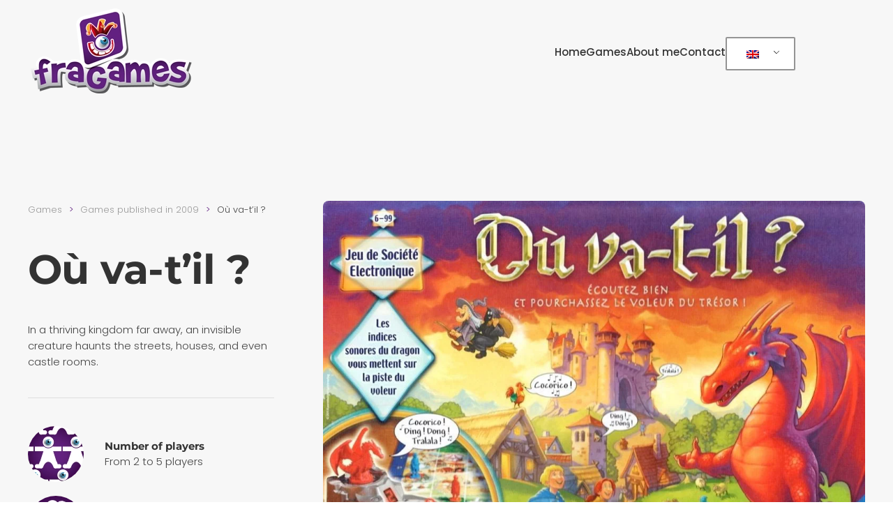

--- FILE ---
content_type: text/html; charset=UTF-8
request_url: https://fragames.com/en/game/ou-va-til/
body_size: 15083
content:
<!DOCTYPE html>
<html lang="en-GB">
    <head>
        <meta charset="UTF-8">
        <meta name="viewport" content="width=device-width, initial-scale=1">
        <link rel="icon" href="/wp-content/uploads/2020/05/logo2-96x96-1.png" sizes="any">
                <link rel="apple-touch-icon" href="/wp-content/uploads/2020/05/logo2-180x180-1.png">
                <meta name='robots' content='index, follow, max-image-preview:large, max-snippet:-1, max-video-preview:-1' />

	<!-- This site is optimized with the Yoast SEO plugin v22.3 - https://yoast.com/wordpress/plugins/seo/ -->
	<title>Où va-t&#039;il ? - Fragames</title>
	<link rel="canonical" href="https://fragames.com/en/game/ou-va-til/" />
	<meta property="og:locale" content="en_GB" />
	<meta property="og:type" content="article" />
	<meta property="og:title" content="Où va-t&#039;il ? - Fragames" />
	<meta property="og:description" content="In a thriving kingdom far away, an invisible creature haunts the streets, houses, and even castle rooms." />
	<meta property="og:url" content="https://fragames.com/en/game/ou-va-til/" />
	<meta property="og:site_name" content="Fragames" />
	<meta property="article:publisher" content="https://www.facebook.com/FragamesIndustries" />
	<meta property="article:modified_time" content="2020-05-09T10:28:06+00:00" />
	<meta property="og:image" content="https://fragames.com/wp-content/uploads/2020/05/OuVaTil.jpg" />
	<meta property="og:image:width" content="707" />
	<meta property="og:image:height" content="707" />
	<meta property="og:image:type" content="image/jpeg" />
	<meta name="twitter:card" content="summary_large_image" />
	<meta name="twitter:site" content="@FRAGAMES" />
	<script type="application/ld+json" class="yoast-schema-graph">{"@context":"https://schema.org","@graph":[{"@type":"WebPage","@id":"http://fragames.com/fr/resource/ou-va-til/","url":"http://fragames.com/fr/resource/ou-va-til/","name":"Où va-t'il ? - Fragames","isPartOf":{"@id":"https://fragames.com/fr/#website"},"primaryImageOfPage":{"@id":"http://fragames.com/fr/resource/ou-va-til/#primaryimage"},"image":{"@id":"http://fragames.com/fr/resource/ou-va-til/#primaryimage"},"thumbnailUrl":"https://i0.wp.com/fragames.com/wp-content/uploads/2020/05/OuVaTil.jpg?fit=707%2C707&ssl=1","datePublished":"2020-05-05T08:18:04+00:00","dateModified":"2020-05-09T10:28:06+00:00","breadcrumb":{"@id":"http://fragames.com/fr/resource/ou-va-til/#breadcrumb"},"inLanguage":"en-GB","potentialAction":[{"@type":"ReadAction","target":["http://fragames.com/fr/resource/ou-va-til/"]}]},{"@type":"ImageObject","inLanguage":"en-GB","@id":"http://fragames.com/fr/resource/ou-va-til/#primaryimage","url":"https://i0.wp.com/fragames.com/wp-content/uploads/2020/05/OuVaTil.jpg?fit=707%2C707&ssl=1","contentUrl":"https://i0.wp.com/fragames.com/wp-content/uploads/2020/05/OuVaTil.jpg?fit=707%2C707&ssl=1","width":707,"height":707},{"@type":"BreadcrumbList","@id":"http://fragames.com/fr/resource/ou-va-til/#breadcrumb","itemListElement":[{"@type":"ListItem","position":1,"name":"Accueil","item":"https://fragames.com/fr/"},{"@type":"ListItem","position":2,"name":"Jeux","item":"https://fragames.com/fr/resource/"},{"@type":"ListItem","position":3,"name":"Où va-t&rsquo;il ?"}]},{"@type":"WebSite","@id":"https://fragames.com/fr/#website","url":"https://fragames.com/fr/","name":"Fragames","description":"Les jeux de Roberto Fraga","publisher":{"@id":"https://fragames.com/fr/#organization"},"potentialAction":[{"@type":"SearchAction","target":{"@type":"EntryPoint","urlTemplate":"https://fragames.com/fr/?s={search_term_string}"},"query-input":"required name=search_term_string"}],"inLanguage":"en-GB"},{"@type":"Organization","@id":"https://fragames.com/fr/#organization","name":"Fragames","url":"https://fragames.com/fr/","logo":{"@type":"ImageObject","inLanguage":"en-GB","@id":"https://fragames.com/fr/#/schema/logo/image/","url":"https://fragames.com/wp-content/uploads/2020/04/logo_white-e1587833435477.png","contentUrl":"https://fragames.com/wp-content/uploads/2020/04/logo_white-e1587833435477.png","width":250,"height":128,"caption":"Fragames"},"image":{"@id":"https://fragames.com/fr/#/schema/logo/image/"},"sameAs":["https://www.facebook.com/FragamesIndustries","https://twitter.com/FRAGAMES","https://www.instagram.com/fragames1/","https://www.youtube.com/channel/UCSuScMXLGQOEpC8Ra8x2lvw?view_as=subscriber"]}]}</script>
	<!-- / Yoast SEO plugin. -->


<link rel='dns-prefetch' href='//stats.wp.com' />
<link rel='dns-prefetch' href='//c0.wp.com' />
<link rel='dns-prefetch' href='//i0.wp.com' />
<link rel="alternate" type="application/rss+xml" title="Fragames &raquo; Feed" href="https://fragames.com/en/feed/" />
<link rel="alternate" type="application/rss+xml" title="Fragames &raquo; Comments Feed" href="https://fragames.com/en/comments/feed/" />
<script type="text/javascript">
/* <![CDATA[ */
window._wpemojiSettings = {"baseUrl":"https:\/\/s.w.org\/images\/core\/emoji\/14.0.0\/72x72\/","ext":".png","svgUrl":"https:\/\/s.w.org\/images\/core\/emoji\/14.0.0\/svg\/","svgExt":".svg","source":{"concatemoji":"https:\/\/fragames.com\/wp-includes\/js\/wp-emoji-release.min.js?ver=6.4.7"}};
/*! This file is auto-generated */
!function(i,n){var o,s,e;function c(e){try{var t={supportTests:e,timestamp:(new Date).valueOf()};sessionStorage.setItem(o,JSON.stringify(t))}catch(e){}}function p(e,t,n){e.clearRect(0,0,e.canvas.width,e.canvas.height),e.fillText(t,0,0);var t=new Uint32Array(e.getImageData(0,0,e.canvas.width,e.canvas.height).data),r=(e.clearRect(0,0,e.canvas.width,e.canvas.height),e.fillText(n,0,0),new Uint32Array(e.getImageData(0,0,e.canvas.width,e.canvas.height).data));return t.every(function(e,t){return e===r[t]})}function u(e,t,n){switch(t){case"flag":return n(e,"\ud83c\udff3\ufe0f\u200d\u26a7\ufe0f","\ud83c\udff3\ufe0f\u200b\u26a7\ufe0f")?!1:!n(e,"\ud83c\uddfa\ud83c\uddf3","\ud83c\uddfa\u200b\ud83c\uddf3")&&!n(e,"\ud83c\udff4\udb40\udc67\udb40\udc62\udb40\udc65\udb40\udc6e\udb40\udc67\udb40\udc7f","\ud83c\udff4\u200b\udb40\udc67\u200b\udb40\udc62\u200b\udb40\udc65\u200b\udb40\udc6e\u200b\udb40\udc67\u200b\udb40\udc7f");case"emoji":return!n(e,"\ud83e\udef1\ud83c\udffb\u200d\ud83e\udef2\ud83c\udfff","\ud83e\udef1\ud83c\udffb\u200b\ud83e\udef2\ud83c\udfff")}return!1}function f(e,t,n){var r="undefined"!=typeof WorkerGlobalScope&&self instanceof WorkerGlobalScope?new OffscreenCanvas(300,150):i.createElement("canvas"),a=r.getContext("2d",{willReadFrequently:!0}),o=(a.textBaseline="top",a.font="600 32px Arial",{});return e.forEach(function(e){o[e]=t(a,e,n)}),o}function t(e){var t=i.createElement("script");t.src=e,t.defer=!0,i.head.appendChild(t)}"undefined"!=typeof Promise&&(o="wpEmojiSettingsSupports",s=["flag","emoji"],n.supports={everything:!0,everythingExceptFlag:!0},e=new Promise(function(e){i.addEventListener("DOMContentLoaded",e,{once:!0})}),new Promise(function(t){var n=function(){try{var e=JSON.parse(sessionStorage.getItem(o));if("object"==typeof e&&"number"==typeof e.timestamp&&(new Date).valueOf()<e.timestamp+604800&&"object"==typeof e.supportTests)return e.supportTests}catch(e){}return null}();if(!n){if("undefined"!=typeof Worker&&"undefined"!=typeof OffscreenCanvas&&"undefined"!=typeof URL&&URL.createObjectURL&&"undefined"!=typeof Blob)try{var e="postMessage("+f.toString()+"("+[JSON.stringify(s),u.toString(),p.toString()].join(",")+"));",r=new Blob([e],{type:"text/javascript"}),a=new Worker(URL.createObjectURL(r),{name:"wpTestEmojiSupports"});return void(a.onmessage=function(e){c(n=e.data),a.terminate(),t(n)})}catch(e){}c(n=f(s,u,p))}t(n)}).then(function(e){for(var t in e)n.supports[t]=e[t],n.supports.everything=n.supports.everything&&n.supports[t],"flag"!==t&&(n.supports.everythingExceptFlag=n.supports.everythingExceptFlag&&n.supports[t]);n.supports.everythingExceptFlag=n.supports.everythingExceptFlag&&!n.supports.flag,n.DOMReady=!1,n.readyCallback=function(){n.DOMReady=!0}}).then(function(){return e}).then(function(){var e;n.supports.everything||(n.readyCallback(),(e=n.source||{}).concatemoji?t(e.concatemoji):e.wpemoji&&e.twemoji&&(t(e.twemoji),t(e.wpemoji)))}))}((window,document),window._wpemojiSettings);
/* ]]> */
</script>
<style id='wp-emoji-styles-inline-css' type='text/css'>

	img.wp-smiley, img.emoji {
		display: inline !important;
		border: none !important;
		box-shadow: none !important;
		height: 1em !important;
		width: 1em !important;
		margin: 0 0.07em !important;
		vertical-align: -0.1em !important;
		background: none !important;
		padding: 0 !important;
	}
</style>
<link rel='stylesheet' id='wp-block-library-css' href='https://c0.wp.com/c/6.4.7/wp-includes/css/dist/block-library/style.min.css' type='text/css' media='all' />
<style id='wp-block-library-inline-css' type='text/css'>
.has-text-align-justify{text-align:justify;}
</style>
<link rel='stylesheet' id='mediaelement-css' href='https://c0.wp.com/c/6.4.7/wp-includes/js/mediaelement/mediaelementplayer-legacy.min.css' type='text/css' media='all' />
<link rel='stylesheet' id='wp-mediaelement-css' href='https://c0.wp.com/c/6.4.7/wp-includes/js/mediaelement/wp-mediaelement.min.css' type='text/css' media='all' />
<style id='jetpack-sharing-buttons-style-inline-css' type='text/css'>
.jetpack-sharing-buttons__services-list{display:flex;flex-direction:row;flex-wrap:wrap;gap:0;list-style-type:none;margin:5px;padding:0}.jetpack-sharing-buttons__services-list.has-small-icon-size{font-size:12px}.jetpack-sharing-buttons__services-list.has-normal-icon-size{font-size:16px}.jetpack-sharing-buttons__services-list.has-large-icon-size{font-size:24px}.jetpack-sharing-buttons__services-list.has-huge-icon-size{font-size:36px}@media print{.jetpack-sharing-buttons__services-list{display:none!important}}.editor-styles-wrapper .wp-block-jetpack-sharing-buttons{gap:0;padding-inline-start:0}ul.jetpack-sharing-buttons__services-list.has-background{padding:1.25em 2.375em}
</style>
<style id='classic-theme-styles-inline-css' type='text/css'>
/*! This file is auto-generated */
.wp-block-button__link{color:#fff;background-color:#32373c;border-radius:9999px;box-shadow:none;text-decoration:none;padding:calc(.667em + 2px) calc(1.333em + 2px);font-size:1.125em}.wp-block-file__button{background:#32373c;color:#fff;text-decoration:none}
</style>
<style id='global-styles-inline-css' type='text/css'>
body{--wp--preset--color--black: #000000;--wp--preset--color--cyan-bluish-gray: #abb8c3;--wp--preset--color--white: #ffffff;--wp--preset--color--pale-pink: #f78da7;--wp--preset--color--vivid-red: #cf2e2e;--wp--preset--color--luminous-vivid-orange: #ff6900;--wp--preset--color--luminous-vivid-amber: #fcb900;--wp--preset--color--light-green-cyan: #7bdcb5;--wp--preset--color--vivid-green-cyan: #00d084;--wp--preset--color--pale-cyan-blue: #8ed1fc;--wp--preset--color--vivid-cyan-blue: #0693e3;--wp--preset--color--vivid-purple: #9b51e0;--wp--preset--gradient--vivid-cyan-blue-to-vivid-purple: linear-gradient(135deg,rgba(6,147,227,1) 0%,rgb(155,81,224) 100%);--wp--preset--gradient--light-green-cyan-to-vivid-green-cyan: linear-gradient(135deg,rgb(122,220,180) 0%,rgb(0,208,130) 100%);--wp--preset--gradient--luminous-vivid-amber-to-luminous-vivid-orange: linear-gradient(135deg,rgba(252,185,0,1) 0%,rgba(255,105,0,1) 100%);--wp--preset--gradient--luminous-vivid-orange-to-vivid-red: linear-gradient(135deg,rgba(255,105,0,1) 0%,rgb(207,46,46) 100%);--wp--preset--gradient--very-light-gray-to-cyan-bluish-gray: linear-gradient(135deg,rgb(238,238,238) 0%,rgb(169,184,195) 100%);--wp--preset--gradient--cool-to-warm-spectrum: linear-gradient(135deg,rgb(74,234,220) 0%,rgb(151,120,209) 20%,rgb(207,42,186) 40%,rgb(238,44,130) 60%,rgb(251,105,98) 80%,rgb(254,248,76) 100%);--wp--preset--gradient--blush-light-purple: linear-gradient(135deg,rgb(255,206,236) 0%,rgb(152,150,240) 100%);--wp--preset--gradient--blush-bordeaux: linear-gradient(135deg,rgb(254,205,165) 0%,rgb(254,45,45) 50%,rgb(107,0,62) 100%);--wp--preset--gradient--luminous-dusk: linear-gradient(135deg,rgb(255,203,112) 0%,rgb(199,81,192) 50%,rgb(65,88,208) 100%);--wp--preset--gradient--pale-ocean: linear-gradient(135deg,rgb(255,245,203) 0%,rgb(182,227,212) 50%,rgb(51,167,181) 100%);--wp--preset--gradient--electric-grass: linear-gradient(135deg,rgb(202,248,128) 0%,rgb(113,206,126) 100%);--wp--preset--gradient--midnight: linear-gradient(135deg,rgb(2,3,129) 0%,rgb(40,116,252) 100%);--wp--preset--font-size--small: 13px;--wp--preset--font-size--medium: 20px;--wp--preset--font-size--large: 36px;--wp--preset--font-size--x-large: 42px;--wp--preset--spacing--20: 0.44rem;--wp--preset--spacing--30: 0.67rem;--wp--preset--spacing--40: 1rem;--wp--preset--spacing--50: 1.5rem;--wp--preset--spacing--60: 2.25rem;--wp--preset--spacing--70: 3.38rem;--wp--preset--spacing--80: 5.06rem;--wp--preset--shadow--natural: 6px 6px 9px rgba(0, 0, 0, 0.2);--wp--preset--shadow--deep: 12px 12px 50px rgba(0, 0, 0, 0.4);--wp--preset--shadow--sharp: 6px 6px 0px rgba(0, 0, 0, 0.2);--wp--preset--shadow--outlined: 6px 6px 0px -3px rgba(255, 255, 255, 1), 6px 6px rgba(0, 0, 0, 1);--wp--preset--shadow--crisp: 6px 6px 0px rgba(0, 0, 0, 1);}:where(.is-layout-flex){gap: 0.5em;}:where(.is-layout-grid){gap: 0.5em;}body .is-layout-flow > .alignleft{float: left;margin-inline-start: 0;margin-inline-end: 2em;}body .is-layout-flow > .alignright{float: right;margin-inline-start: 2em;margin-inline-end: 0;}body .is-layout-flow > .aligncenter{margin-left: auto !important;margin-right: auto !important;}body .is-layout-constrained > .alignleft{float: left;margin-inline-start: 0;margin-inline-end: 2em;}body .is-layout-constrained > .alignright{float: right;margin-inline-start: 2em;margin-inline-end: 0;}body .is-layout-constrained > .aligncenter{margin-left: auto !important;margin-right: auto !important;}body .is-layout-constrained > :where(:not(.alignleft):not(.alignright):not(.alignfull)){max-width: var(--wp--style--global--content-size);margin-left: auto !important;margin-right: auto !important;}body .is-layout-constrained > .alignwide{max-width: var(--wp--style--global--wide-size);}body .is-layout-flex{display: flex;}body .is-layout-flex{flex-wrap: wrap;align-items: center;}body .is-layout-flex > *{margin: 0;}body .is-layout-grid{display: grid;}body .is-layout-grid > *{margin: 0;}:where(.wp-block-columns.is-layout-flex){gap: 2em;}:where(.wp-block-columns.is-layout-grid){gap: 2em;}:where(.wp-block-post-template.is-layout-flex){gap: 1.25em;}:where(.wp-block-post-template.is-layout-grid){gap: 1.25em;}.has-black-color{color: var(--wp--preset--color--black) !important;}.has-cyan-bluish-gray-color{color: var(--wp--preset--color--cyan-bluish-gray) !important;}.has-white-color{color: var(--wp--preset--color--white) !important;}.has-pale-pink-color{color: var(--wp--preset--color--pale-pink) !important;}.has-vivid-red-color{color: var(--wp--preset--color--vivid-red) !important;}.has-luminous-vivid-orange-color{color: var(--wp--preset--color--luminous-vivid-orange) !important;}.has-luminous-vivid-amber-color{color: var(--wp--preset--color--luminous-vivid-amber) !important;}.has-light-green-cyan-color{color: var(--wp--preset--color--light-green-cyan) !important;}.has-vivid-green-cyan-color{color: var(--wp--preset--color--vivid-green-cyan) !important;}.has-pale-cyan-blue-color{color: var(--wp--preset--color--pale-cyan-blue) !important;}.has-vivid-cyan-blue-color{color: var(--wp--preset--color--vivid-cyan-blue) !important;}.has-vivid-purple-color{color: var(--wp--preset--color--vivid-purple) !important;}.has-black-background-color{background-color: var(--wp--preset--color--black) !important;}.has-cyan-bluish-gray-background-color{background-color: var(--wp--preset--color--cyan-bluish-gray) !important;}.has-white-background-color{background-color: var(--wp--preset--color--white) !important;}.has-pale-pink-background-color{background-color: var(--wp--preset--color--pale-pink) !important;}.has-vivid-red-background-color{background-color: var(--wp--preset--color--vivid-red) !important;}.has-luminous-vivid-orange-background-color{background-color: var(--wp--preset--color--luminous-vivid-orange) !important;}.has-luminous-vivid-amber-background-color{background-color: var(--wp--preset--color--luminous-vivid-amber) !important;}.has-light-green-cyan-background-color{background-color: var(--wp--preset--color--light-green-cyan) !important;}.has-vivid-green-cyan-background-color{background-color: var(--wp--preset--color--vivid-green-cyan) !important;}.has-pale-cyan-blue-background-color{background-color: var(--wp--preset--color--pale-cyan-blue) !important;}.has-vivid-cyan-blue-background-color{background-color: var(--wp--preset--color--vivid-cyan-blue) !important;}.has-vivid-purple-background-color{background-color: var(--wp--preset--color--vivid-purple) !important;}.has-black-border-color{border-color: var(--wp--preset--color--black) !important;}.has-cyan-bluish-gray-border-color{border-color: var(--wp--preset--color--cyan-bluish-gray) !important;}.has-white-border-color{border-color: var(--wp--preset--color--white) !important;}.has-pale-pink-border-color{border-color: var(--wp--preset--color--pale-pink) !important;}.has-vivid-red-border-color{border-color: var(--wp--preset--color--vivid-red) !important;}.has-luminous-vivid-orange-border-color{border-color: var(--wp--preset--color--luminous-vivid-orange) !important;}.has-luminous-vivid-amber-border-color{border-color: var(--wp--preset--color--luminous-vivid-amber) !important;}.has-light-green-cyan-border-color{border-color: var(--wp--preset--color--light-green-cyan) !important;}.has-vivid-green-cyan-border-color{border-color: var(--wp--preset--color--vivid-green-cyan) !important;}.has-pale-cyan-blue-border-color{border-color: var(--wp--preset--color--pale-cyan-blue) !important;}.has-vivid-cyan-blue-border-color{border-color: var(--wp--preset--color--vivid-cyan-blue) !important;}.has-vivid-purple-border-color{border-color: var(--wp--preset--color--vivid-purple) !important;}.has-vivid-cyan-blue-to-vivid-purple-gradient-background{background: var(--wp--preset--gradient--vivid-cyan-blue-to-vivid-purple) !important;}.has-light-green-cyan-to-vivid-green-cyan-gradient-background{background: var(--wp--preset--gradient--light-green-cyan-to-vivid-green-cyan) !important;}.has-luminous-vivid-amber-to-luminous-vivid-orange-gradient-background{background: var(--wp--preset--gradient--luminous-vivid-amber-to-luminous-vivid-orange) !important;}.has-luminous-vivid-orange-to-vivid-red-gradient-background{background: var(--wp--preset--gradient--luminous-vivid-orange-to-vivid-red) !important;}.has-very-light-gray-to-cyan-bluish-gray-gradient-background{background: var(--wp--preset--gradient--very-light-gray-to-cyan-bluish-gray) !important;}.has-cool-to-warm-spectrum-gradient-background{background: var(--wp--preset--gradient--cool-to-warm-spectrum) !important;}.has-blush-light-purple-gradient-background{background: var(--wp--preset--gradient--blush-light-purple) !important;}.has-blush-bordeaux-gradient-background{background: var(--wp--preset--gradient--blush-bordeaux) !important;}.has-luminous-dusk-gradient-background{background: var(--wp--preset--gradient--luminous-dusk) !important;}.has-pale-ocean-gradient-background{background: var(--wp--preset--gradient--pale-ocean) !important;}.has-electric-grass-gradient-background{background: var(--wp--preset--gradient--electric-grass) !important;}.has-midnight-gradient-background{background: var(--wp--preset--gradient--midnight) !important;}.has-small-font-size{font-size: var(--wp--preset--font-size--small) !important;}.has-medium-font-size{font-size: var(--wp--preset--font-size--medium) !important;}.has-large-font-size{font-size: var(--wp--preset--font-size--large) !important;}.has-x-large-font-size{font-size: var(--wp--preset--font-size--x-large) !important;}
.wp-block-navigation a:where(:not(.wp-element-button)){color: inherit;}
:where(.wp-block-post-template.is-layout-flex){gap: 1.25em;}:where(.wp-block-post-template.is-layout-grid){gap: 1.25em;}
:where(.wp-block-columns.is-layout-flex){gap: 2em;}:where(.wp-block-columns.is-layout-grid){gap: 2em;}
.wp-block-pullquote{font-size: 1.5em;line-height: 1.6;}
</style>
<link rel='stylesheet' id='trp-language-switcher-style-css' href='https://fragames.com/wp-content/plugins/translatepress-multilingual/assets/css/trp-language-switcher.css?ver=3.0.3' type='text/css' media='all' />
<link rel='stylesheet' id='jetpack_css-css' href='https://c0.wp.com/p/jetpack/13.2.3/css/jetpack.css' type='text/css' media='all' />
<link href="https://fragames.com/wp-content/themes/yootheme/css/theme.1.css?ver=1711272421" rel="stylesheet">
<script type="text/javascript" src="https://c0.wp.com/c/6.4.7/wp-includes/js/jquery/jquery.min.js" id="jquery-core-js"></script>
<script type="text/javascript" src="https://c0.wp.com/c/6.4.7/wp-includes/js/jquery/jquery-migrate.min.js" id="jquery-migrate-js"></script>
<link rel="https://api.w.org/" href="https://fragames.com/en/wp-json/" /><link rel="alternate" type="application/json" href="https://fragames.com/en/wp-json/wp/v2/resources/2482" /><link rel="EditURI" type="application/rsd+xml" title="RSD" href="https://fragames.com/xmlrpc.php?rsd" />
<meta name="generator" content="WordPress 6.4.7" />
<link rel='shortlink' href='https://fragames.com/en/?p=2482' />
<link rel="alternate" type="application/json+oembed" href="https://fragames.com/en/wp-json/oembed/1.0/embed?url=https%3A%2F%2Ffragames.com%2Fen%2Fgame%2Fou-va-til%2F" />
<link rel="alternate" type="text/xml+oembed" href="https://fragames.com/en/wp-json/oembed/1.0/embed?url=https%3A%2F%2Ffragames.com%2Fen%2Fgame%2Fou-va-til%2F&#038;format=xml" />
<link rel="alternate" hreflang="fr-FR" href="https://fragames.com/fr/resource/ou-va-til/"/>
<link rel="alternate" hreflang="en-GB" href="https://fragames.com/en/game/ou-va-til/"/>
<link rel="alternate" hreflang="es-ES" href="https://fragames.com/es/juego/ou-va-til/"/>
<link rel="alternate" hreflang="fr" href="https://fragames.com/fr/resource/ou-va-til/"/>
<link rel="alternate" hreflang="en" href="https://fragames.com/en/game/ou-va-til/"/>
<link rel="alternate" hreflang="es" href="https://fragames.com/es/juego/ou-va-til/"/>
	<style>img#wpstats{display:none}</style>
		<script src="https://fragames.com/wp-content/themes/yootheme/packages/theme-analytics/app/analytics.min.js?ver=4.3.8" defer></script>
<script src="https://fragames.com/wp-content/themes/yootheme/vendor/assets/uikit/dist/js/uikit.min.js?ver=4.3.8"></script>
<script src="https://fragames.com/wp-content/themes/yootheme/vendor/assets/uikit/dist/js/uikit-icons-design-bites.min.js?ver=4.3.8"></script>
<script src="https://fragames.com/wp-content/themes/yootheme/js/theme.js?ver=4.3.8"></script>
<script>window.yootheme ||= {}; var $theme = yootheme.theme = {"i18n":{"close":{"label":"Close"},"totop":{"label":"Back to top"},"marker":{"label":"Open"},"navbarToggleIcon":{"label":"Open menu"},"paginationPrevious":{"label":"Previous page"},"paginationNext":{"label":"Next page"},"searchIcon":{"toggle":"Open Search","submit":"Submit Search"},"slider":{"next":"Next slide","previous":"Previous slide","slideX":"Slide %s","slideLabel":"%s of %s"},"slideshow":{"next":"Next slide","previous":"Previous slide","slideX":"Slide %s","slideLabel":"%s of %s"},"lightboxPanel":{"next":"Next slide","previous":"Previous slide","slideLabel":"%s of %s","close":"Close"}},"google_analytics":"UA-57886886-1","google_analytics_anonymize":""};</script>
    </head>
    <body class="resource-template-default single single-resource postid-2482  translatepress-en_GB">

        
        <div class="uk-hidden-visually uk-notification uk-notification-top-left uk-width-auto">
            <div class="uk-notification-message">
                <a href="#tm-main" data-no-translation="" data-trp-gettext="">Skip to main content</a>
            </div>
        </div>

        
        
        <div class="tm-page">

                        


<header class="tm-header-mobile uk-hidden@m tm-header-overlay" uk-header uk-inverse="target: .uk-navbar-container; sel-active: .uk-navbar-transparent">


        <div uk-sticky show-on-up animation="uk-animation-slide-top" cls-active="uk-navbar-sticky" sel-target=".uk-navbar-container" cls-inactive="uk-navbar-transparent" tm-section-start>
    
        <div class="uk-navbar-container">

            <div class="uk-container uk-container-expand">
                <nav class="uk-navbar" uk-navbar="{&quot;align&quot;:&quot;left&quot;,&quot;container&quot;:&quot;.tm-header-mobile &gt; [uk-sticky]&quot;,&quot;boundary&quot;:&quot;.tm-header-mobile .uk-navbar-container&quot;}">

                    
                                        <div class="uk-navbar-center">

                                                    <a href="https://fragames.com/en/" aria-label="Back to home" class="uk-logo uk-navbar-item" data-no-translation-aria-label="">
    <picture>
<source type="image/webp" srcset="/wp-content/themes/yootheme/cache/cb/logo_white-e1587833435477-cbd16e55.webp 156w, /wp-content/themes/yootheme/cache/d2/logo_white-e1587833435477-d21c3612.webp 249w, /wp-content/themes/yootheme/cache/5c/logo_white-e1587833435477-5cf8042e.webp 250w" sizes="(min-width: 156px) 156px">
<img alt="Fragames" loading="eager" src="/wp-content/themes/yootheme/cache/55/logo_white-e1587833435477-5560de9d.png" width="156" height="80" data-no-translation-alt="">
</picture></a>                        
                        
                    </div>
                    
                                        <div class="uk-navbar-right">

                        
                        <a uk-toggle href="#tm-dialog-mobile" class="uk-navbar-toggle">

        
        <div uk-navbar-toggle-icon></div>

        
    </a>
                    </div>
                    
                </nav>
            </div>

        </div>

        </div>
    



        <div id="tm-dialog-mobile" uk-offcanvas="container: true; overlay: true" mode="push" flip>
        <div class="uk-offcanvas-bar uk-flex uk-flex-column">

                        <button class="uk-offcanvas-close uk-close-large" type="button" uk-close uk-toggle="cls: uk-close-large; mode: media; media: @s"></button>
            
                        <div class="uk-margin-auto-vertical uk-text-center">
                
<div class="uk-grid uk-child-width-1-1" uk-grid>    <div>
<div class="uk-panel widget widget_nav_menu" id="nav_menu-2">

    
    
<ul class="uk-nav uk-nav-primary uk-nav- uk-nav-center">
    
	<li class="menu-item menu-item-type-post_type menu-item-object-page menu-item-home"><a href="https://fragames.com/en/"> Home</a></li>
	<li class="menu-item menu-item-type-post_type menu-item-object-page"><a href="https://fragames.com/en/games/"> Games</a></li>
	<li class="menu-item menu-item-type-post_type menu-item-object-page"><a href="https://fragames.com/en/about-me/"> About me</a></li>
	<li class="menu-item menu-item-type-post_type menu-item-object-page"><a href="https://fragames.com/en/contact/"> Contact</a></li></ul>

</div>
</div>    <div>
<div class="uk-panel widget widget_custom_html" id="custom_html-3">

    
    <div class="textwidget custom-html-widget"><div class="trp_language_switcher_shortcode">
<div class="trp-language-switcher trp-language-switcher-container" data-no-translation>
    <div class="trp-ls-shortcode-current-language">
        <a href="#" class="trp-ls-shortcode-disabled-language trp-ls-disabled-language" title="English" onclick="event.preventDefault()">
			<img class="trp-flag-image" src="https://fragames.com/wp-content/plugins/translatepress-multilingual/assets/images/flags/en_GB.png" width="18" height="12" alt="en_GB" title="English"> 		</a>
    </div>
    <div class="trp-ls-shortcode-language">
                <a href="#" class="trp-ls-shortcode-disabled-language trp-ls-disabled-language"  title="English" onclick="event.preventDefault()">
			<img class="trp-flag-image" src="https://fragames.com/wp-content/plugins/translatepress-multilingual/assets/images/flags/en_GB.png" width="18" height="12" alt="en_GB" title="English"> 		</a>
                    <a href="https://fragames.com/fr/resource/ou-va-til/" title="French">
            <img class="trp-flag-image" src="https://fragames.com/wp-content/plugins/translatepress-multilingual/assets/images/flags/fr_FR.png" width="18" height="12" alt="fr_FR" title="French">         </a>

            <a href="https://fragames.com/es/juego/ou-va-til/" title="Spanish">
            <img class="trp-flag-image" src="https://fragames.com/wp-content/plugins/translatepress-multilingual/assets/images/flags/es_ES.png" width="18" height="12" alt="es_ES" title="Spanish">         </a>

        </div>
    <script type="application/javascript">
        // need to have the same with set from JS on both divs. Otherwise it can push stuff around in HTML
        var trp_ls_shortcodes = document.querySelectorAll('.trp_language_switcher_shortcode .trp-language-switcher');
        if ( trp_ls_shortcodes.length > 0) {
            // get the last language switcher added
            var trp_el = trp_ls_shortcodes[trp_ls_shortcodes.length - 1];

            var trp_shortcode_language_item = trp_el.querySelector( '.trp-ls-shortcode-language' )
            // set width
            var trp_ls_shortcode_width                                               = trp_shortcode_language_item.offsetWidth + 16;
            trp_shortcode_language_item.style.width                                  = trp_ls_shortcode_width + 'px';
            trp_el.querySelector( '.trp-ls-shortcode-current-language' ).style.width = trp_ls_shortcode_width + 'px';

            // We're putting this on display: none after we have its width.
            trp_shortcode_language_item.style.display = 'none';
        }
    </script>
</div>
</div></div>
</div>
</div></div>            </div>
            
            
        </div>
    </div>
    
    
    

</header>




<header class="tm-header uk-visible@m tm-header-overlay" uk-header uk-inverse="target: .uk-navbar-container, .tm-headerbar; sel-active: .uk-navbar-transparent, .tm-headerbar">



        <div uk-sticky media="@m" show-on-up animation="uk-animation-slide-top" cls-active="uk-navbar-sticky" sel-target=".uk-navbar-container" cls-inactive="uk-navbar-transparent" tm-section-start>
    
        <div class="uk-navbar-container">

            <div class="uk-container uk-container-expand">
                <nav class="uk-navbar" uk-navbar="{&quot;align&quot;:&quot;left&quot;,&quot;container&quot;:&quot;.tm-header &gt; [uk-sticky]&quot;,&quot;boundary&quot;:&quot;.tm-header .uk-navbar-container&quot;}">

                                        <div class="uk-navbar-left">

                                                    <a href="https://fragames.com/en/" aria-label="Back to home" class="uk-logo uk-navbar-item" data-no-translation-aria-label="">
    <picture>
<source type="image/webp" srcset="/wp-content/themes/yootheme/cache/e2/logo_white-e1587833435477-e29b0277.webp 250w" sizes="(min-width: 250px) 250px">
<img alt="Fragames" loading="eager" src="/wp-content/themes/yootheme/cache/a7/logo_white-e1587833435477-a7b1e155.png" width="250" height="128" data-no-translation-alt="">
</picture></a>                        
                        
                        
                    </div>
                    
                    
                                        <div class="uk-navbar-right">

                                                    
<ul class="uk-navbar-nav">
    
	<li class="menu-item menu-item-type-post_type menu-item-object-page menu-item-home"><a href="https://fragames.com/en/"> Home</a></li>
	<li class="menu-item menu-item-type-post_type menu-item-object-page"><a href="https://fragames.com/en/games/"> Games</a></li>
	<li class="menu-item menu-item-type-post_type menu-item-object-page"><a href="https://fragames.com/en/about-me/"> About me</a></li>
	<li class="menu-item menu-item-type-post_type menu-item-object-page"><a href="https://fragames.com/en/contact/"> Contact</a></li></ul>

<div class="uk-navbar-item widget widget_custom_html" id="custom_html-2">

    
    <div class="textwidget custom-html-widget"><div class="trp_language_switcher_shortcode">
<div class="trp-language-switcher trp-language-switcher-container" data-no-translation>
    <div class="trp-ls-shortcode-current-language">
        <a href="#" class="trp-ls-shortcode-disabled-language trp-ls-disabled-language" title="English" onclick="event.preventDefault()">
			<img class="trp-flag-image" src="https://fragames.com/wp-content/plugins/translatepress-multilingual/assets/images/flags/en_GB.png" width="18" height="12" alt="en_GB" title="English"> 		</a>
    </div>
    <div class="trp-ls-shortcode-language">
                <a href="#" class="trp-ls-shortcode-disabled-language trp-ls-disabled-language"  title="English" onclick="event.preventDefault()">
			<img class="trp-flag-image" src="https://fragames.com/wp-content/plugins/translatepress-multilingual/assets/images/flags/en_GB.png" width="18" height="12" alt="en_GB" title="English"> 		</a>
                    <a href="https://fragames.com/fr/resource/ou-va-til/" title="French">
            <img class="trp-flag-image" src="https://fragames.com/wp-content/plugins/translatepress-multilingual/assets/images/flags/fr_FR.png" width="18" height="12" alt="fr_FR" title="French">         </a>

            <a href="https://fragames.com/es/juego/ou-va-til/" title="Spanish">
            <img class="trp-flag-image" src="https://fragames.com/wp-content/plugins/translatepress-multilingual/assets/images/flags/es_ES.png" width="18" height="12" alt="es_ES" title="Spanish">         </a>

        </div>
    <script type="application/javascript">
        // need to have the same with set from JS on both divs. Otherwise it can push stuff around in HTML
        var trp_ls_shortcodes = document.querySelectorAll('.trp_language_switcher_shortcode .trp-language-switcher');
        if ( trp_ls_shortcodes.length > 0) {
            // get the last language switcher added
            var trp_el = trp_ls_shortcodes[trp_ls_shortcodes.length - 1];

            var trp_shortcode_language_item = trp_el.querySelector( '.trp-ls-shortcode-language' )
            // set width
            var trp_ls_shortcode_width                                               = trp_shortcode_language_item.offsetWidth + 16;
            trp_shortcode_language_item.style.width                                  = trp_ls_shortcode_width + 'px';
            trp_el.querySelector( '.trp-ls-shortcode-current-language' ).style.width = trp_ls_shortcode_width + 'px';

            // We're putting this on display: none after we have its width.
            trp_shortcode_language_item.style.display = 'none';
        }
    </script>
</div>
</div></div>
</div>
                        
                                                                            
                    </div>
                    
                </nav>
            </div>

        </div>

        </div>
    







</header>

            
            
            <main id="tm-main" >

                <!-- Builder #template-EXK5GrkK -->
<div class="uk-section-muted uk-inverse-dark uk-section uk-section-large">
    
        
        
        
            
                                <div class="uk-container">                
                    <div class="uk-grid tm-grid-expand uk-grid-column-large uk-grid-margin" uk-grid>
<div class="uk-width-1-3@m">
    
        
            
            
            
                
                    

<nav aria-label="Breadcrumb">
    <ul class="uk-breadcrumb uk-margin-remove-bottom" vocab="https://schema.org/" typeof="BreadcrumbList">
    
            <li property="itemListElement" typeof="ListItem">            <a href="https://fragames.com/en/game/" property="item" typeof="WebPage"><span property="name">Games</span></a>
            <meta property="position" content="1">
            </li>    
            <li property="itemListElement" typeof="ListItem">            <a href="https://fragames.com/en/resource_cat/jeux-publies-en-2009/" property="item" typeof="WebPage"><span property="name">Games published in 2009</span></a>
            <meta property="position" content="2">
            </li>    
            <li property="itemListElement" typeof="ListItem">            <span property="name">Où va-t&rsquo;il ?</span>            <meta property="position" content="3">
            </li>    
    </ul>
</nav>

<h1 class="uk-heading-small">        Où va-t&rsquo;il ?    </h1>
<div class="uk-margin uk-hidden@m">
        <picture>
<source type="image/webp" srcset="/wp-content/themes/yootheme/cache/d4/pic1291305-d406f0f0.webp 768w, /wp-content/themes/yootheme/cache/08/pic1291305-08dc54f0.webp 1024w" sizes="(min-width: 1024px) 1024px">
<img decoding="async" src="/wp-content/themes/yootheme/cache/03/pic1291305-03da27a5.jpeg" width="1024" height="708" class="el-image uk-border-rounded" alt loading="lazy">
</picture>    
    
</div><div class="uk-panel uk-margin-medium">
<p>In a thriving kingdom far away, an invisible creature haunts the streets, houses, and even castle rooms.</p>
</div><hr class="uk-margin-medium">
<div class="uk-panel uk-margin">
    
                <div class="uk-grid-column-medium uk-flex-middle" uk-grid>        
                        <div class="uk-width-auto">            
                                

    
                <picture>
<source type="image/webp" srcset="/wp-content/themes/yootheme/cache/f1/1_icone_nombre-f1779fad.webp 80w, /wp-content/themes/yootheme/cache/ed/1_icone_nombre-ed35181e.webp 160w" sizes="(min-width: 80px) 80px">
<img decoding="async" src="/wp-content/themes/yootheme/cache/57/1_icone_nombre-57f2af9a.png" width="80" height="80" alt loading="lazy" class="el-image uk-border-circle">
</picture>        
        
    
                
                        </div>            
                        <div class="uk-width-expand uk-margin-remove-first-child">            
                
                
                    

        
                <div class="el-title uk-h5 uk-font-primary uk-margin-top uk-margin-remove-bottom">                        Number of players                    </div>        
        
    
        
        
                <div class="el-content uk-panel">From 2 to 5 players</div>        
        
        

                
                
                        </div>            
                </div>        
    
</div>
<div class="uk-panel uk-margin">
    
                <div class="uk-grid-column-medium uk-flex-middle" uk-grid>        
                        <div class="uk-width-auto">            
                                

    
                <picture>
<source type="image/webp" srcset="/wp-content/themes/yootheme/cache/2f/2_icone_age-2fea7848.webp 80w, /wp-content/themes/yootheme/cache/d0/2_icone_age-d0e62374.webp 160w" sizes="(min-width: 80px) 80px">
<img decoding="async" src="/wp-content/themes/yootheme/cache/26/2_icone_age-260224b0.png" width="80" height="80" alt loading="lazy" class="el-image uk-border-circle">
</picture>        
        
    
                
                        </div>            
                        <div class="uk-width-expand uk-margin-remove-first-child">            
                
                
                    

        
                <div class="el-title uk-h5 uk-font-primary uk-margin-top uk-margin-remove-bottom">                        Age                    </div>        
        
    
        
        
                <div class="el-content uk-panel">From 5 years</div>        
        
        

                
                
                        </div>            
                </div>        
    
</div>
<div class="uk-panel uk-margin">
    
                <div class="uk-grid-column-medium uk-flex-middle" uk-grid>        
                        <div class="uk-width-auto">            
                                

    
                <picture>
<source type="image/webp" srcset="/wp-content/themes/yootheme/cache/35/3_icone_duree-35374ea7.webp 80w, /wp-content/themes/yootheme/cache/01/3_icone_duree-014e1a59.webp 160w" sizes="(min-width: 80px) 80px">
<img decoding="async" src="/wp-content/themes/yootheme/cache/e2/3_icone_duree-e2cea29a.png" width="80" height="80" alt loading="lazy" class="el-image uk-border-circle">
</picture>        
        
    
                
                        </div>            
                        <div class="uk-width-expand uk-margin-remove-first-child">            
                
                
                    

        
                <div class="el-title uk-h5 uk-font-primary uk-margin-top uk-margin-remove-bottom">                        Duration                    </div>        
        
    
        
        
                <div class="el-content uk-panel">Less than 30 minutes</div>        
        
        

                
                
                        </div>            
                </div>        
    
</div>
<div class="uk-panel uk-margin">
    
                <div class="uk-grid-column-medium uk-flex-middle" uk-grid>        
                        <div class="uk-width-auto">            
                                

    
                <picture>
<source type="image/webp" srcset="/wp-content/themes/yootheme/cache/22/5_icone_auteur-2271b1b5.webp 80w, /wp-content/themes/yootheme/cache/59/5_icone_auteur-59f083ba.webp 160w" sizes="(min-width: 80px) 80px">
<img decoding="async" src="/wp-content/themes/yootheme/cache/68/5_icone_auteur-688a321f.png" width="80" height="80" alt loading="lazy" class="el-image uk-border-circle">
</picture>        
        
    
                
                        </div>            
                        <div class="uk-width-expand uk-margin-remove-first-child">            
                
                
                    

        
                <div class="el-title uk-h5 uk-font-primary uk-margin-top uk-margin-remove-bottom">                        Author(s)                    </div>        
        
    
        
        
                <div class="el-content uk-panel">Roberto Fraga</div>        
        
        

                
                
                        </div>            
                </div>        
    
</div>
<div class="uk-panel uk-margin">
    
                <div class="uk-grid-column-medium uk-flex-middle" uk-grid>        
                        <div class="uk-width-auto">            
                                

    
                <picture>
<source type="image/webp" srcset="/wp-content/themes/yootheme/cache/66/6_icone_illustrateur-66c3f0f9.webp 80w, /wp-content/themes/yootheme/cache/d5/6_icone_illustrateur-d547bf77.webp 160w" sizes="(min-width: 80px) 80px">
<img decoding="async" src="/wp-content/themes/yootheme/cache/57/6_icone_illustrateur-57392e8a.png" width="80" height="80" alt loading="lazy" class="el-image uk-border-circle">
</picture>        
        
    
                
                        </div>            
                        <div class="uk-width-expand uk-margin-remove-first-child">            
                
                
                    

        
                <div class="el-title uk-h5 uk-font-primary uk-margin-top uk-margin-remove-bottom">                        Illustrator                    </div>        
        
    
        
        
                <div class="el-content uk-panel">Michaël Menzel</div>        
        
        

                
                
                        </div>            
                </div>        
    
</div>
<div class="uk-panel uk-margin">
    
                <div class="uk-grid-column-medium uk-flex-middle" uk-grid>        
                        <div class="uk-width-auto">            
                                

    
                <picture>
<source type="image/webp" srcset="/wp-content/themes/yootheme/cache/ab/7_icone_editeur-ab4e0269.webp 80w, /wp-content/themes/yootheme/cache/de/7_icone_editeur-ded69c4e.webp 160w" sizes="(min-width: 80px) 80px">
<img decoding="async" src="/wp-content/themes/yootheme/cache/a0/7_icone_editeur-a017964f.png" width="80" height="80" alt loading="lazy" class="el-image uk-border-circle">
</picture>        
        
    
                
                        </div>            
                        <div class="uk-width-expand uk-margin-remove-first-child">            
                
                
                    

        
                <div class="el-title uk-h5 uk-font-primary uk-margin-top uk-margin-remove-bottom">                        Editor                    </div>        
        
    
        
        
                <div class="el-content uk-panel">Ravensburger</div>        
        
        

                
                
                        </div>            
                </div>        
    
</div>
<div class="uk-margin-large">
        <div class="uk-flex-middle uk-grid-small uk-child-width-1-1" uk-grid>    
    
                <div class="el-item">
        
        
<a class="el-content uk-width-1-1 uk-button uk-button-primary uk-button-large" href="/wp-content/uploads/2020/05/R%C3%A8gles-FR-WO-WARS.pdf" target="_blank">
    
        Download the rules    
    
</a>

                </div>
        
    
                <div class="el-item">
        
        
<a class="el-content uk-width-1-1 uk-button uk-button-primary uk-button-large" href="https://fr.shopping.rakuten.com/offer/buy/179387662/ou-va-t-il.html" target="_blank">
    
        Buy the game    
    
</a>

                </div>
        
    
        </div>    
</div>

                
            
        
    
</div>
<div class="uk-width-2-3@m">
    
        
            
            
            
                
                    
<div class="uk-margin uk-visible@m">
        <picture>
<source type="image/webp" srcset="/wp-content/themes/yootheme/cache/d4/pic1291305-d406f0f0.webp 768w, /wp-content/themes/yootheme/cache/08/pic1291305-08dc54f0.webp 1024w" sizes="(min-width: 1024px) 1024px">
<img decoding="async" src="/wp-content/themes/yootheme/cache/03/pic1291305-03da27a5.jpeg" width="1024" height="708" class="el-image uk-border-rounded" alt loading="lazy">
</picture>    
    
</div>
<h2 class="uk-h3 uk-heading-bullet uk-margin-medium">        Description    </h2><div class="uk-panel uk-margin-medium"><p>Only the gentle Red Dragon, friend of the inhabitants and protector of the Kingdom can help them locate the creature and intercept it. He is indeed the only one who can see it and since he cannot speak the language of humans, he makes them listen to the noises corresponding to the squares it moves (thanks to an electronic box).</p>
<p>WO WAR’S? (OU VA-T'IL? In French) is therefore a game to put between all ears, for 2 to 5 players, from 5 to 99 years old and not afraid to travel the whole Kingdom in pursuit of a disturbing invisible creature.</p>
<p>The electronic box includes more than 200 pre-recorded tracks, which makes for a huge amount of playing possibilities. It also includes four different playing modes (From the simplest to the most "advanced").</p></div>
                
            
        
    
</div></div><div class="uk-grid tm-grid-expand uk-margin-xlarge" uk-grid>
<div class="uk-width-1-3@m">
    
        
            
            
            
                
                    
<h2 class="uk-h3 uk-heading-bullet uk-margin-medium">        Game pictures    </h2>
<div class="uk-margin uk-text-center">
    <div class="uk-grid uk-child-width-1-1 uk-child-width-1-4@m uk-grid-small" uk-grid="parallax: 0;" uk-lightbox="toggle: a[data-type];">        <div>
<div class="el-item uk-light">
        <a class="uk-inline-clip uk-transition-toggle uk-link-toggle" href="/wp-content/uploads/2020/05/Wo-wars-Freisteller.jpg" data-type="image">    
        
            

<picture>
<source type="image/webp" srcset="/wp-content/themes/yootheme/cache/a9/Wo-wars-Freisteller-a9ba9fd0.webp 300w, /wp-content/themes/yootheme/cache/f8/Wo-wars-Freisteller-f86992d9.webp 600w" sizes="(min-width: 300px) 300px">
<img decoding="async" src="/wp-content/themes/yootheme/cache/d0/Wo-wars-Freisteller-d07f0943.jpeg" width="300" height="300" alt loading="lazy" class="el-image uk-transition-opaque">
</picture>

            
                        <div class="uk-overlay-primary uk-transition-fade uk-position-cover"></div>            
                        <div class="uk-position-center uk-transition-fade"><div class="uk-overlay uk-margin-remove-first-child">





<div class="uk-margin-top"><div class="el-link uk-link"><span uk-icon="plus"></span></div></div></div></div>            
        
        </a>    
</div></div>        <div>
<div class="el-item uk-light">
        <a class="uk-inline-clip uk-transition-toggle uk-link-toggle" href="/wp-content/uploads/2020/05/pic2047188.jpg" data-type="image">    
        
            

<picture>
<source type="image/webp" srcset="/wp-content/themes/yootheme/cache/16/pic2047188-1644a22d.webp 300w, /wp-content/themes/yootheme/cache/47/pic2047188-4797af24.webp 600w" sizes="(min-width: 300px) 300px">
<img decoding="async" src="/wp-content/themes/yootheme/cache/fb/pic2047188-fbad3f80.jpeg" width="300" height="300" alt loading="lazy" class="el-image uk-transition-opaque">
</picture>

            
                        <div class="uk-overlay-primary uk-transition-fade uk-position-cover"></div>            
                        <div class="uk-position-center uk-transition-fade"><div class="uk-overlay uk-margin-remove-first-child">





<div class="uk-margin-top"><div class="el-link uk-link"><span uk-icon="plus"></span></div></div></div></div>            
        
        </a>    
</div></div>        <div>
<div class="el-item uk-light">
        <a class="uk-inline-clip uk-transition-toggle uk-link-toggle" href="/wp-content/uploads/2020/05/pic1291305-1.jpg" data-type="image">    
        
            

<picture>
<source type="image/webp" srcset="/wp-content/themes/yootheme/cache/17/pic1291305-1-17fde446.webp 300w, /wp-content/themes/yootheme/cache/46/pic1291305-1-462ee94f.webp 600w" sizes="(min-width: 300px) 300px">
<img decoding="async" src="/wp-content/themes/yootheme/cache/0f/pic1291305-1-0fd6e1f1.jpeg" width="300" height="300" alt loading="lazy" class="el-image uk-transition-opaque">
</picture>

            
                        <div class="uk-overlay-primary uk-transition-fade uk-position-cover"></div>            
                        <div class="uk-position-center uk-transition-fade"><div class="uk-overlay uk-margin-remove-first-child">





<div class="uk-margin-top"><div class="el-link uk-link"><span uk-icon="plus"></span></div></div></div></div>            
        
        </a>    
</div></div>        <div>
<div class="el-item uk-light">
        <a class="uk-inline-clip uk-transition-toggle uk-link-toggle" href="/wp-content/uploads/2020/05/pic1055102.jpg" data-type="image">    
        
            

<picture>
<source type="image/webp" srcset="/wp-content/themes/yootheme/cache/65/pic1055102-65937627.webp 300w, /wp-content/themes/yootheme/cache/34/pic1055102-34407b2e.webp 600w" sizes="(min-width: 300px) 300px">
<img decoding="async" src="/wp-content/themes/yootheme/cache/73/pic1055102-73ba0520.jpeg" width="300" height="300" alt loading="lazy" class="el-image uk-transition-opaque">
</picture>

            
                        <div class="uk-overlay-primary uk-transition-fade uk-position-cover"></div>            
                        <div class="uk-position-center uk-transition-fade"><div class="uk-overlay uk-margin-remove-first-child">





<div class="uk-margin-top"><div class="el-link uk-link"><span uk-icon="plus"></span></div></div></div></div>            
        
        </a>    
</div></div>        <div>
<div class="el-item uk-light">
        <a class="uk-inline-clip uk-transition-toggle uk-link-toggle" href="/wp-content/uploads/2020/05/pic1055101.jpg" data-type="image">    
        
            

<picture>
<source type="image/webp" srcset="/wp-content/themes/yootheme/cache/3b/pic1055101-3b6b301d.webp 300w, /wp-content/themes/yootheme/cache/6a/pic1055101-6ab83d14.webp 600w" sizes="(min-width: 300px) 300px">
<img decoding="async" src="/wp-content/themes/yootheme/cache/2e/pic1055101-2e01853e.jpeg" width="300" height="300" alt loading="lazy" class="el-image uk-transition-opaque">
</picture>

            
                        <div class="uk-overlay-primary uk-transition-fade uk-position-cover"></div>            
                        <div class="uk-position-center uk-transition-fade"><div class="uk-overlay uk-margin-remove-first-child">





<div class="uk-margin-top"><div class="el-link uk-link"><span uk-icon="plus"></span></div></div></div></div>            
        
        </a>    
</div></div>        <div>
<div class="el-item uk-light">
        <a class="uk-inline-clip uk-transition-toggle uk-link-toggle" href="/wp-content/uploads/2020/05/pic1038662-scaled.jpg" data-type="image">    
        
            

<picture>
<source type="image/webp" srcset="/wp-content/themes/yootheme/cache/e1/pic1038662-scaled-e177a84a.webp 300w, /wp-content/themes/yootheme/cache/b0/pic1038662-scaled-b0a4a543.webp 600w" sizes="(min-width: 300px) 300px">
<img decoding="async" src="/wp-content/themes/yootheme/cache/f1/pic1038662-scaled-f13cc744.jpeg" width="300" height="300" alt loading="lazy" class="el-image uk-transition-opaque">
</picture>

            
                        <div class="uk-overlay-primary uk-transition-fade uk-position-cover"></div>            
                        <div class="uk-position-center uk-transition-fade"><div class="uk-overlay uk-margin-remove-first-child">





<div class="uk-margin-top"><div class="el-link uk-link"><span uk-icon="plus"></span></div></div></div></div>            
        
        </a>    
</div></div>        <div>
<div class="el-item uk-light">
        <a class="uk-inline-clip uk-transition-toggle uk-link-toggle" href="/wp-content/uploads/2020/05/pic1038661-scaled.jpg" data-type="image">    
        
            

<picture>
<source type="image/webp" srcset="/wp-content/themes/yootheme/cache/e8/pic1038661-scaled-e806acf0.webp 300w, /wp-content/themes/yootheme/cache/b9/pic1038661-scaled-b9d5a1f9.webp 600w" sizes="(min-width: 300px) 300px">
<img decoding="async" src="/wp-content/themes/yootheme/cache/09/pic1038661-scaled-09e8aeaf.jpeg" width="300" height="300" alt loading="lazy" class="el-image uk-transition-opaque">
</picture>

            
                        <div class="uk-overlay-primary uk-transition-fade uk-position-cover"></div>            
                        <div class="uk-position-center uk-transition-fade"><div class="uk-overlay uk-margin-remove-first-child">





<div class="uk-margin-top"><div class="el-link uk-link"><span uk-icon="plus"></span></div></div></div></div>            
        
        </a>    
</div></div>        <div>
<div class="el-item uk-light">
        <a class="uk-inline-clip uk-transition-toggle uk-link-toggle" href="/wp-content/uploads/2020/05/pic1038657-scaled.jpg" data-type="image">    
        
            

<picture>
<source type="image/webp" srcset="/wp-content/themes/yootheme/cache/2f/pic1038657-scaled-2fa3f04c.webp 300w, /wp-content/themes/yootheme/cache/7e/pic1038657-scaled-7e70fd45.webp 600w" sizes="(min-width: 300px) 300px">
<img decoding="async" src="/wp-content/themes/yootheme/cache/ea/pic1038657-scaled-eaebeaff.jpeg" width="300" height="300" alt loading="lazy" class="el-image uk-transition-opaque">
</picture>

            
                        <div class="uk-overlay-primary uk-transition-fade uk-position-cover"></div>            
                        <div class="uk-position-center uk-transition-fade"><div class="uk-overlay uk-margin-remove-first-child">





<div class="uk-margin-top"><div class="el-link uk-link"><span uk-icon="plus"></span></div></div></div></div>            
        
        </a>    
</div></div>        <div>
<div class="el-item uk-light">
        <a class="uk-inline-clip uk-transition-toggle uk-link-toggle" href="/wp-content/uploads/2020/05/pic1038655-scaled.jpg" data-type="image">    
        
            

<picture>
<source type="image/webp" srcset="/wp-content/themes/yootheme/cache/74/pic1038655-scaled-74dc3884.webp 300w, /wp-content/themes/yootheme/cache/25/pic1038655-scaled-250f358d.webp 600w" sizes="(min-width: 300px) 300px">
<img decoding="async" src="/wp-content/themes/yootheme/cache/a6/pic1038655-scaled-a67d6996.jpeg" width="300" height="300" alt loading="lazy" class="el-image uk-transition-opaque">
</picture>

            
                        <div class="uk-overlay-primary uk-transition-fade uk-position-cover"></div>            
                        <div class="uk-position-center uk-transition-fade"><div class="uk-overlay uk-margin-remove-first-child">





<div class="uk-margin-top"><div class="el-link uk-link"><span uk-icon="plus"></span></div></div></div></div>            
        
        </a>    
</div></div>        <div>
<div class="el-item uk-light">
        <a class="uk-inline-clip uk-transition-toggle uk-link-toggle" href="/wp-content/uploads/2020/05/pic1036333.jpg" data-type="image">    
        
            

<picture>
<source type="image/webp" srcset="/wp-content/themes/yootheme/cache/e7/pic1036333-e71352a1.webp 300w, /wp-content/themes/yootheme/cache/b6/pic1036333-b6c05fa8.webp 600w" sizes="(min-width: 300px) 300px">
<img decoding="async" src="/wp-content/themes/yootheme/cache/57/pic1036333-575175bf.jpeg" width="300" height="300" alt loading="lazy" class="el-image uk-transition-opaque">
</picture>

            
                        <div class="uk-overlay-primary uk-transition-fade uk-position-cover"></div>            
                        <div class="uk-position-center uk-transition-fade"><div class="uk-overlay uk-margin-remove-first-child">





<div class="uk-margin-top"><div class="el-link uk-link"><span uk-icon="plus"></span></div></div></div></div>            
        
        </a>    
</div></div>        <div>
<div class="el-item uk-light">
        <a class="uk-inline-clip uk-transition-toggle uk-link-toggle" href="/wp-content/uploads/2020/05/pic1036328.jpg" data-type="image">    
        
            

<picture>
<source type="image/webp" srcset="/wp-content/themes/yootheme/cache/36/pic1036328-367a8828.webp 300w, /wp-content/themes/yootheme/cache/67/pic1036328-67a98521.webp 600w" sizes="(min-width: 300px) 300px">
<img decoding="async" src="/wp-content/themes/yootheme/cache/98/pic1036328-988ee4ff.jpeg" width="300" height="300" alt loading="lazy" class="el-image uk-transition-opaque">
</picture>

            
                        <div class="uk-overlay-primary uk-transition-fade uk-position-cover"></div>            
                        <div class="uk-position-center uk-transition-fade"><div class="uk-overlay uk-margin-remove-first-child">





<div class="uk-margin-top"><div class="el-link uk-link"><span uk-icon="plus"></span></div></div></div></div>            
        
        </a>    
</div></div>        <div>
<div class="el-item uk-light">
        <a class="uk-inline-clip uk-transition-toggle uk-link-toggle" href="/wp-content/uploads/2020/05/pic596394-scaled.jpg" data-type="image">    
        
            

<picture>
<source type="image/webp" srcset="/wp-content/themes/yootheme/cache/65/pic596394-scaled-651a4fa3.webp 300w, /wp-content/themes/yootheme/cache/34/pic596394-scaled-34c942aa.webp 600w" sizes="(min-width: 300px) 300px">
<img decoding="async" src="/wp-content/themes/yootheme/cache/e5/pic596394-scaled-e5323a2b.jpeg" width="300" height="300" alt loading="lazy" class="el-image uk-transition-opaque">
</picture>

            
                        <div class="uk-overlay-primary uk-transition-fade uk-position-cover"></div>            
                        <div class="uk-position-center uk-transition-fade"><div class="uk-overlay uk-margin-remove-first-child">





<div class="uk-margin-top"><div class="el-link uk-link"><span uk-icon="plus"></span></div></div></div></div>            
        
        </a>    
</div></div>        <div>
<div class="el-item uk-light">
        <a class="uk-inline-clip uk-transition-toggle uk-link-toggle" href="/wp-content/uploads/2020/05/pic594484-scaled.jpg" data-type="image">    
        
            

<picture>
<source type="image/webp" srcset="/wp-content/themes/yootheme/cache/05/pic594484-scaled-058252b1.webp 300w, /wp-content/themes/yootheme/cache/54/pic594484-scaled-54515fb8.webp 600w" sizes="(min-width: 300px) 300px">
<img decoding="async" src="/wp-content/themes/yootheme/cache/16/pic594484-scaled-1697e6b6.jpeg" width="300" height="300" alt loading="lazy" class="el-image uk-transition-opaque">
</picture>

            
                        <div class="uk-overlay-primary uk-transition-fade uk-position-cover"></div>            
                        <div class="uk-position-center uk-transition-fade"><div class="uk-overlay uk-margin-remove-first-child">





<div class="uk-margin-top"><div class="el-link uk-link"><span uk-icon="plus"></span></div></div></div></div>            
        
        </a>    
</div></div>        <div>
<div class="el-item uk-light">
        <a class="uk-inline-clip uk-transition-toggle uk-link-toggle" href="/wp-content/uploads/2020/05/IMG_4275.jpg" data-type="image">    
        
            

<picture>
<source type="image/webp" srcset="/wp-content/themes/yootheme/cache/fe/IMG_4275-fe6fc521.webp 300w, /wp-content/themes/yootheme/cache/af/IMG_4275-afbcc828.webp 600w" sizes="(min-width: 300px) 300px">
<img decoding="async" src="/wp-content/themes/yootheme/cache/09/IMG_4275-094031df.jpeg" width="300" height="300" alt loading="lazy" class="el-image uk-transition-opaque">
</picture>

            
                        <div class="uk-overlay-primary uk-transition-fade uk-position-cover"></div>            
                        <div class="uk-position-center uk-transition-fade"><div class="uk-overlay uk-margin-remove-first-child">





<div class="uk-margin-top"><div class="el-link uk-link"><span uk-icon="plus"></span></div></div></div></div>            
        
        </a>    
</div></div>        <div>
<div class="el-item uk-light">
        <a class="uk-inline-clip uk-transition-toggle uk-link-toggle" href="/wp-content/uploads/2020/05/IMG_4271.jpg" data-type="image">    
        
            

<picture>
<source type="image/webp" srcset="/wp-content/themes/yootheme/cache/15/IMG_4271-1587184c.webp 300w, /wp-content/themes/yootheme/cache/44/IMG_4271-44541545.webp 600w" sizes="(min-width: 300px) 300px">
<img decoding="async" src="/wp-content/themes/yootheme/cache/50/IMG_4271-5082e6fd.jpeg" width="300" height="300" alt loading="lazy" class="el-image uk-transition-opaque">
</picture>

            
                        <div class="uk-overlay-primary uk-transition-fade uk-position-cover"></div>            
                        <div class="uk-position-center uk-transition-fade"><div class="uk-overlay uk-margin-remove-first-child">





<div class="uk-margin-top"><div class="el-link uk-link"><span uk-icon="plus"></span></div></div></div></div>            
        
        </a>    
</div></div>        <div>
<div class="el-item uk-light">
        <a class="uk-inline-clip uk-transition-toggle uk-link-toggle" href="/wp-content/uploads/2020/05/Drachenberg.jpg" data-type="image">    
        
            

<picture>
<source type="image/webp" srcset="/wp-content/themes/yootheme/cache/3b/Drachenberg-3b818ee7.webp 300w, /wp-content/themes/yootheme/cache/96/Drachenberg-965a5bda.webp 475w" sizes="(min-width: 300px) 300px">
<img decoding="async" src="/wp-content/themes/yootheme/cache/62/Drachenberg-628164b1.jpeg" width="300" height="300" alt loading="lazy" class="el-image uk-transition-opaque">
</picture>

            
                        <div class="uk-overlay-primary uk-transition-fade uk-position-cover"></div>            
                        <div class="uk-position-center uk-transition-fade"><div class="uk-overlay uk-margin-remove-first-child">





<div class="uk-margin-top"><div class="el-link uk-link"><span uk-icon="plus"></span></div></div></div></div>            
        
        </a>    
</div></div>        <div>
<div class="el-item uk-light">
        <a class="uk-inline-clip uk-transition-toggle uk-link-toggle" href="/wp-content/uploads/2020/05/Dr_Figuren_3_05-scaled.jpg" data-type="image">    
        
            

<picture>
<source type="image/webp" srcset="/wp-content/themes/yootheme/cache/f6/Dr_Figuren_3_05-scaled-f60fdeee.webp 300w, /wp-content/themes/yootheme/cache/a7/Dr_Figuren_3_05-scaled-a7dcd3e7.webp 600w" sizes="(min-width: 300px) 300px">
<img decoding="async" src="/wp-content/themes/yootheme/cache/59/Dr_Figuren_3_05-scaled-595e54b7.jpeg" width="300" height="300" alt loading="lazy" class="el-image uk-transition-opaque">
</picture>

            
                        <div class="uk-overlay-primary uk-transition-fade uk-position-cover"></div>            
                        <div class="uk-position-center uk-transition-fade"><div class="uk-overlay uk-margin-remove-first-child">





<div class="uk-margin-top"><div class="el-link uk-link"><span uk-icon="plus"></span></div></div></div></div>            
        
        </a>    
</div></div>        <div>
<div class="el-item uk-light">
        <a class="uk-inline-clip uk-transition-toggle uk-link-toggle" href="/wp-content/uploads/2020/05/pic1291305.jpg" data-type="image">    
        
            

<picture>
<source type="image/webp" srcset="/wp-content/themes/yootheme/cache/cf/pic1291305-cf855c5d.webp 300w, /wp-content/themes/yootheme/cache/9e/pic1291305-9e565154.webp 600w" sizes="(min-width: 300px) 300px">
<img decoding="async" src="/wp-content/themes/yootheme/cache/04/pic1291305-048aef3b.jpeg" width="300" height="300" alt loading="lazy" class="el-image uk-transition-opaque">
</picture>

            
                        <div class="uk-overlay-primary uk-transition-fade uk-position-cover"></div>            
                        <div class="uk-position-center uk-transition-fade"><div class="uk-overlay uk-margin-remove-first-child">





<div class="uk-margin-top"><div class="el-link uk-link"><span uk-icon="plus"></span></div></div></div></div>            
        
        </a>    
</div></div>        </div>
</div>
                
            
        
    
</div>
<div class="uk-width-2-3@m">
    
        
            
            
            
                
                    
<h2 class="uk-h3 uk-heading-bullet uk-margin-medium">        Game videos    </h2>
<div class="uk-margin">
        <div class="tm-box-decoration-primary uk-inline">    
        <iframe src="https://www.youtube.com/embed/L7kj-VTX6NY?v=L7kj-VTX6NY&amp;disablekb=1" allow="autoplay" allowfullscreen uk-responsive width="1920" height="1080"></iframe>
        </div>    
</div>
                
            
        
    
</div></div><div class="uk-grid tm-grid-expand uk-margin-xlarge" uk-grid>
<div class="uk-width-1-3@m">
    
        
            
            
            
                
                    
<h2 class="uk-h3 uk-heading-bullet uk-margin-medium">        How did I create the game?    </h2><div class="uk-panel uk-margin-medium"><p>The story behind the creation of OU VA-T’IL? is typical of my creative process.</p>
<p>In 1999, I watched an American detective movie, the name of which I forgot (but not the sequence!). in this movie, a group of thugs capture a person and sequester them in order to demand a ransom. The police inspector who is handling the case asks as a prerequisite for any negotiation to see the kidnapped person with his own eyes.</p>
<p>The thugs therefore take the policeman in the car, blindfolded, to the place of kidnapping. Back at the police station, the inspector (who is a smart kid!) Notes all the noises he heard, in order, while driving, blindfolded.</p>
<p>He remembers hearing noises from the schoolyard, then from a jackhammer on a construction site, then the bells of a church, etc ... and thanks to a map he manages to find the district of the city where the kidnapped person.</p>
<p>Immediately, it gives me the idea of ​​making a game where we find the traces of an invisible fugitive thanks to the noises of the places where he passes, reproduced by a spy microphone that he carries on him. We hear the series of sounds and try to identify its position on the game board. The prototype was finally called LE FUGITIVE. Not being able to make an electronic box, I had simply recorded dozens of tracks (sound suites) on a CD.</p>
<p>For some obscure reason, I dropped it in 1999, and pulled it out of the blue in 2007, to rework on it up, then present it to many publishers. Finally the game was released by Ravensburger under the name WO WAR’S (OU VA-T’IL?) As the 2nd game in a new line, just after WER WAR’S by Reiner Knizia.</p>
<p>The detective theme has been changed to a Fantastic Kingdom theme, more suited to the target audience, and the illustrious Mathias Menzel did the illustrations.</p></div>
                
            
        
    
</div>
<div class="uk-width-2-3@m">
    
        
            
            
            
                
                    
<div uk-slideshow="minHeight: 300; animation: fade; velocity: 1; autoplay: 1;  autoplayInterval: 5000;" class="uk-margin">
    <div class="uk-position-relative">
        
            <ul class="uk-slideshow-items">                
                    <li class="el-item">


        <div class="uk-position-cover uk-animation-kenburns uk-animation-reverse uk-transform-origin-center-left">    
        <picture>
<source type="image/webp" srcset="/wp-content/themes/yootheme/cache/e4/Spielplan-Fugitive-Sagaland-e4b4d68c.webp 768w, /wp-content/themes/yootheme/cache/24/Spielplan-Fugitive-Sagaland-2480b973.webp 805w" sizes="(max-aspect-ratio: 805/794) 101vh">
<img decoding="async" src="/wp-content/themes/yootheme/cache/be/Spielplan-Fugitive-Sagaland-be0ce6da.jpeg" width="805" height="794" class="el-image" alt loading="lazy" uk-cover>
</picture>        
        </div>    



</li>
                
                    <li class="el-item">


        <div class="uk-position-cover uk-animation-kenburns uk-animation-reverse uk-transform-origin-top-right">    
        <picture>
<source type="image/webp" srcset="/wp-content/themes/yootheme/cache/42/plateau2-scaled-42c5b1a1.webp 768w, /wp-content/themes/yootheme/cache/fa/plateau2-scaled-fa89c304.webp 1024w, /wp-content/themes/yootheme/cache/f9/plateau2-scaled-f914b973.webp 1366w, /wp-content/themes/yootheme/cache/cd/plateau2-scaled-cda9eac2.webp 1600w, /wp-content/themes/yootheme/cache/6d/plateau2-scaled-6d1ec5cb.webp 1920w, /wp-content/themes/yootheme/cache/84/plateau2-scaled-842b3e0e.webp 2560w" sizes="(max-aspect-ratio: 2560/2560) 100vh">
<img decoding="async" src="/wp-content/themes/yootheme/cache/6a/plateau2-scaled-6a6ba239.jpeg" width="2560" height="2560" class="el-image" alt loading="lazy" uk-cover>
</picture>        
        </div>    



</li>
                
                    <li class="el-item">


        <div class="uk-position-cover uk-animation-kenburns uk-animation-reverse uk-transform-origin-bottom-left">    
        <picture>
<source type="image/webp" srcset="/wp-content/themes/yootheme/cache/19/Jetons-1973b856.webp 768w, /wp-content/themes/yootheme/cache/5a/Jetons-5acf6b79.webp 886w" sizes="(max-aspect-ratio: 886/381) 233vh">
<img decoding="async" src="/wp-content/themes/yootheme/cache/bc/Jetons-bc95e1ad.jpeg" width="886" height="381" class="el-image" alt loading="lazy" uk-cover>
</picture>        
        </div>    



</li>
                
                    <li class="el-item">


        <div class="uk-position-cover uk-animation-kenburns uk-animation-reverse uk-transform-origin-top-center">    
        <picture>
<source type="image/webp" srcset="/wp-content/themes/yootheme/cache/fa/explication-CD-Audio-faf37ba1.webp 768w, /wp-content/themes/yootheme/cache/c7/explication-CD-Audio-c75c75cc.webp 957w" sizes="(max-aspect-ratio: 957/699) 137vh">
<img decoding="async" src="/wp-content/themes/yootheme/cache/dd/explication-CD-Audio-dd778fe8.jpeg" width="957" height="699" class="el-image" alt loading="lazy" uk-cover>
</picture>        
        </div>    



</li>
                            </ul>
        
        
        
    </div>
        

<ul class="el-nav uk-slideshow-nav uk-thumbnav uk-flex-center uk-margin-top uk-visible@s" uk-margin>        <li uk-slideshow-item="0">
        <a href="#"><picture>
<source type="image/webp" srcset="/wp-content/themes/yootheme/cache/7b/Spielplan-Fugitive-Sagaland-7b263dc3.webp 100w, /wp-content/themes/yootheme/cache/25/Spielplan-Fugitive-Sagaland-257bd45e.webp 200w" sizes="(min-width: 100px) 100px">
<img decoding="async" src="/wp-content/themes/yootheme/cache/f6/Spielplan-Fugitive-Sagaland-f6fe5fa4.jpeg" width="100" height="75" alt loading="lazy">
</picture></a>
    </li>
        <li uk-slideshow-item="1">
        <a href="#"><picture>
<source type="image/webp" srcset="/wp-content/themes/yootheme/cache/33/plateau2-scaled-33b98ae9.webp 100w, /wp-content/themes/yootheme/cache/92/plateau2-scaled-9277d90a.webp 200w" sizes="(min-width: 100px) 100px">
<img decoding="async" src="/wp-content/themes/yootheme/cache/67/plateau2-scaled-6749e3c1.jpeg" width="100" height="75" alt loading="lazy">
</picture></a>
    </li>
        <li uk-slideshow-item="2">
        <a href="#"><picture>
<source type="image/webp" srcset="/wp-content/themes/yootheme/cache/e8/Jetons-e87a953c.webp 100w, /wp-content/themes/yootheme/cache/1d/Jetons-1d2e3cc7.webp 200w" sizes="(min-width: 100px) 100px">
<img decoding="async" src="/wp-content/themes/yootheme/cache/7f/Jetons-7fe4e5f6.jpeg" width="100" height="75" alt loading="lazy">
</picture></a>
    </li>
        <li uk-slideshow-item="3">
        <a href="#"><picture>
<source type="image/webp" srcset="/wp-content/themes/yootheme/cache/07/explication-CD-Audio-077a2339.webp 100w, /wp-content/themes/yootheme/cache/03/explication-CD-Audio-03b7c929.webp 200w" sizes="(min-width: 100px) 100px">
<img decoding="async" src="/wp-content/themes/yootheme/cache/5e/explication-CD-Audio-5ed50fe4.jpeg" width="100" height="75" alt loading="lazy">
</picture></a>
    </li>
    </ul>
    
</div>
                
            
        
    
</div></div><div class="uk-grid tm-grid-expand uk-child-width-1-1 uk-margin-xlarge">
<div class="uk-width-1-1@m">
    
        
            
            
            
                
                    
<h2 class="uk-h3 uk-heading-bullet uk-margin-medium">        You will also like    </h2>
<div class="uk-margin">
    <div class="uk-grid uk-child-width-1-1 uk-child-width-1-2@s uk-child-width-1-4@m uk-grid-match" uk-grid>        <div>
<div class="el-item uk-grid-item-match">
        <a class="uk-card uk-card-default uk-card-small uk-card-hover uk-link-toggle" href="https://fragames.com/en/game/animo-declic/">    
        
            
                
            
            
                                <div class="uk-card-media-top">

    
                <picture>
<source type="image/webp" srcset="/wp-content/themes/yootheme/cache/13/AnimoDeclic-13af0bca.webp 610w, /wp-content/themes/yootheme/cache/71/AnimoDeclic-716368ed.webp 768w, /wp-content/themes/yootheme/cache/df/AnimoDeclic-df9d235c.webp 1024w, /wp-content/themes/yootheme/cache/4c/AnimoDeclic-4c3d85bb.webp 1220w" sizes="(min-width: 610px) 610px">
<img decoding="async" src="/wp-content/themes/yootheme/cache/79/AnimoDeclic-793f0a71.jpeg" width="610" height="610" alt loading="lazy" class="el-image">
</picture>        
        
    
</div>                
                                <div class="uk-card-body uk-margin-remove-first-child">                
                    

        
                <h3 class="el-title uk-h5 uk-margin-top uk-margin-remove-bottom">                        Animo Déclic                    </h3>        
                <div class="el-meta uk-text-meta uk-margin-small-top">Haba</div>        
    
        
        
        
        
        

                                </div>                
                
            
        
        </a>    
</div></div>
        <div>
<div class="el-item uk-grid-item-match">
        <a class="uk-card uk-card-default uk-card-small uk-card-hover uk-link-toggle" href="https://fragames.com/en/game/wo-wars-mini/">    
        
            
                
            
            
                                <div class="uk-card-media-top">

    
                <picture>
<source type="image/webp" srcset="/wp-content/themes/yootheme/cache/f0/WoWarsMini-f0cccfea.webp 610w, /wp-content/themes/yootheme/cache/2d/WoWarsMini-2d08f9ae.webp 645w" sizes="(min-width: 610px) 610px">
<img decoding="async" src="/wp-content/themes/yootheme/cache/d6/WoWarsMini-d6f2e19f.jpeg" width="610" height="610" alt loading="lazy" class="el-image">
</picture>        
        
    
</div>                
                                <div class="uk-card-body uk-margin-remove-first-child">                
                    

        
                <h3 class="el-title uk-h5 uk-margin-top uk-margin-remove-bottom">                        Wo War&rsquo;s Mini ?                    </h3>        
                <div class="el-meta uk-text-meta uk-margin-small-top">Ravensburger</div>        
    
        
        
        
        
        

                                </div>                
                
            
        
        </a>    
</div></div>
        <div>
<div class="el-item uk-grid-item-match">
        <a class="uk-card uk-card-default uk-card-small uk-card-hover uk-link-toggle" href="https://fragames.com/en/game/kimavu/">    
        
            
                
            
            
                                <div class="uk-card-media-top">

    
                <picture>
<source type="image/webp" srcset="/wp-content/themes/yootheme/cache/2e/Kimavu-2ea1c7a9.webp 610w, /wp-content/themes/yootheme/cache/ab/Kimavu-abd9f8f4.webp 768w, /wp-content/themes/yootheme/cache/f9/Kimavu-f97ef57d.webp 1024w, /wp-content/themes/yootheme/cache/6a/Kimavu-6ade539a.webp 1220w" sizes="(min-width: 610px) 610px">
<img decoding="async" src="/wp-content/themes/yootheme/cache/8a/Kimavu-8a364733.jpeg" width="610" height="610" alt loading="lazy" class="el-image">
</picture>        
        
    
</div>                
                                <div class="uk-card-body uk-margin-remove-first-child">                
                    

        
                <h3 class="el-title uk-h5 uk-margin-top uk-margin-remove-bottom">                        Kimavu                    </h3>        
                <div class="el-meta uk-text-meta uk-margin-small-top">Djeco</div>        
    
        
        
        
        
        

                                </div>                
                
            
        
        </a>    
</div></div>
        <div>
<div class="el-item uk-grid-item-match">
        <a class="uk-card uk-card-default uk-card-small uk-card-hover uk-link-toggle" href="https://fragames.com/en/game/raoul-le-rat-degouts/">    
        
            
                
            
            
                                <div class="uk-card-media-top">

    
                <picture>
<source type="image/webp" srcset="/wp-content/themes/yootheme/cache/93/Raoul-93e37b53.webp 610w, /wp-content/themes/yootheme/cache/09/Raoul-097bf0d3.webp 768w, /wp-content/themes/yootheme/cache/e6/Raoul-e67aa805.webp 1024w, /wp-content/themes/yootheme/cache/75/Raoul-75da0ee2.webp 1220w" sizes="(min-width: 610px) 610px">
<img decoding="async" src="/wp-content/themes/yootheme/cache/4b/Raoul-4b5c57e9.jpeg" width="610" height="610" alt loading="lazy" class="el-image">
</picture>        
        
    
</div>                
                                <div class="uk-card-body uk-margin-remove-first-child">                
                    

        
                <h3 class="el-title uk-h5 uk-margin-top uk-margin-remove-bottom">                        Rageddy, Rat, Rascal!                    </h3>        
                <div class="el-meta uk-text-meta uk-margin-small-top">Haba</div>        
    
        
        
        
        
        

                                </div>                
                
            
        
        </a>    
</div></div>
        </div>
</div>
<div class="uk-margin-medium uk-text-right@m">
    
    
        
        
<a class="el-content uk-button uk-button-text" href="https://fragames.com/en/games/">
    
        See more    
    
</a>

        
    
    
</div>

                
            
        
    
</div></div>
                                </div>                
            
        
    
</div>        
            </main>

            
                        <footer>
                <!-- Builder #footer -->
<div class="uk-section-default uk-section uk-section-small">
    
        
        
        
            
                                <div class="uk-container uk-container-xlarge">                
                    <div class="uk-grid tm-grid-expand uk-child-width-1-1 uk-grid-margin">
<div class="uk-width-1-1@m">
    
        
            
            
            
                
                    
<div class="uk-margin-medium uk-text-center@m uk-text-center">
        <a class="el-link" href="/index.php?page_id=1"><picture>
<source type="image/webp" srcset="/wp-content/themes/yootheme/cache/e2/StickerFraga-e23d82a6.webp 160w, /wp-content/themes/yootheme/cache/66/StickerFraga-66526ad9.webp 295w" sizes="(min-width: 160px) 160px">
<img src="/wp-content/themes/yootheme/cache/3d/StickerFraga-3d0405be.png" width="160" height="160" class="el-image" alt loading="lazy">
</picture></a>    
    
</div>
<div class="uk-margin uk-text-center" uk-scrollspy="target: [uk-scrollspy-class];">    <div class="uk-child-width-auto uk-grid-small uk-flex-inline" uk-grid>
            <div>
<a class="el-link uk-icon-button" href="https://www.instagram.com/rroberto_fraga/" rel="noreferrer"><span uk-icon="icon: instagram;"></span></a></div>
            <div>
<a class="el-link uk-icon-button" href="https://www.facebook.com/FragamesIndustries" rel="noreferrer"><span uk-icon="icon: facebook;"></span></a></div>
            <div>
<a class="el-link uk-icon-button" href="https://twitter.com/FRAGAMES" rel="noreferrer"><span uk-icon="icon: twitter;"></span></a></div>
            <div>
<a class="el-link uk-icon-button" href="https://www.youtube.com/channel/UCSuScMXLGQOEpC8Ra8x2lvw?view_as=subscriber" rel="noreferrer"><span uk-icon="icon: youtube;"></span></a></div>
            <div>
<a class="el-link uk-icon-button" href="mailto:roberto@fragames.com" rel="noreferrer"><span uk-icon="icon: mail;"></span></a></div>
    
    </div></div><div class="uk-panel uk-text-meta uk-margin uk-text-center@m uk-text-center"><p>© 2024 Fragames</p></div>
                
            
        
    
</div></div>
                                </div>                
            
        
    
</div>            </footer>
            
        </div>

        
        <template id="tp-language" data-tp-language="en_GB"></template><script type="text/javascript" id="trp-dynamic-translator-js-extra">
/* <![CDATA[ */
var trp_data = {"trp_custom_ajax_url":"https:\/\/fragames.com\/wp-content\/plugins\/translatepress-multilingual\/includes\/trp-ajax.php","trp_wp_ajax_url":"https:\/\/fragames.com\/wp-admin\/admin-ajax.php","trp_language_to_query":"en_GB","trp_original_language":"fr_FR","trp_current_language":"en_GB","trp_skip_selectors":["[data-no-translation]","[data-no-dynamic-translation]","[data-trp-translate-id-innertext]","script","style","head","trp-span","translate-press","[data-trp-translate-id]","[data-trpgettextoriginal]","[data-trp-post-slug]"],"trp_base_selectors":["data-trp-translate-id","data-trpgettextoriginal","data-trp-post-slug"],"trp_attributes_selectors":{"text":{"accessor":"outertext","attribute":false},"block":{"accessor":"innertext","attribute":false},"image_src":{"selector":"img[src]","accessor":"src","attribute":true},"submit":{"selector":"input[type='submit'],input[type='button'], input[type='reset']","accessor":"value","attribute":true},"placeholder":{"selector":"input[placeholder],textarea[placeholder]","accessor":"placeholder","attribute":true},"title":{"selector":"[title]","accessor":"title","attribute":true},"a_href":{"selector":"a[href]","accessor":"href","attribute":true},"button":{"accessor":"outertext","attribute":false},"option":{"accessor":"innertext","attribute":false},"aria_label":{"selector":"[aria-label]","accessor":"aria-label","attribute":true},"video_src":{"selector":"video[src]","accessor":"src","attribute":true},"video_poster":{"selector":"video[poster]","accessor":"poster","attribute":true},"video_source_src":{"selector":"video source[src]","accessor":"src","attribute":true},"audio_src":{"selector":"audio[src]","accessor":"src","attribute":true},"audio_source_src":{"selector":"audio source[src]","accessor":"src","attribute":true},"picture_image_src":{"selector":"picture image[src]","accessor":"src","attribute":true},"picture_source_srcset":{"selector":"picture source[srcset]","accessor":"srcset","attribute":true},"image_alt":{"selector":"img[alt]","accessor":"alt","attribute":true},"meta_desc":{"selector":"meta[name=\"description\"],meta[property=\"og:title\"],meta[property=\"og:description\"],meta[property=\"og:site_name\"],meta[property=\"og:image:alt\"],meta[name=\"twitter:title\"],meta[name=\"twitter:description\"],meta[name=\"twitter:image:alt\"],meta[name=\"DC.Title\"],meta[name=\"DC.Description\"],meta[property=\"article:section\"],meta[property=\"article:tag\"]","accessor":"content","attribute":true},"page_title":{"selector":"title","accessor":"innertext","attribute":false},"meta_desc_img":{"selector":"meta[property=\"og:image\"],meta[property=\"og:image:secure_url\"],meta[name=\"twitter:image\"]","accessor":"content","attribute":true}},"trp_attributes_accessors":["outertext","innertext","src","value","placeholder","title","href","aria-label","poster","srcset","alt","content"],"gettranslationsnonceregular":"db15097f80","showdynamiccontentbeforetranslation":"","skip_strings_from_dynamic_translation":[],"skip_strings_from_dynamic_translation_for_substrings":{"href":["amazon-adsystem","googleads","g.doubleclick"]},"duplicate_detections_allowed":"100","trp_translate_numerals_opt":"no","trp_no_auto_translation_selectors":["[data-no-auto-translation]"]};
/* ]]> */
</script>
<script type="text/javascript" src="https://fragames.com/wp-content/plugins/translatepress-multilingual/assets/js/trp-translate-dom-changes.js?ver=3.0.3" id="trp-dynamic-translator-js"></script>
<script type="text/javascript" src="https://fragames.com/wp-content/plugins/jetpack/jetpack_vendor/automattic/jetpack-image-cdn/dist/image-cdn.js?minify=false&amp;ver=132249e245926ae3e188" id="jetpack-photon-js"></script>
<script type="text/javascript" src="https://stats.wp.com/e-202604.js" id="jetpack-stats-js" data-wp-strategy="defer"></script>
<script type="text/javascript" id="jetpack-stats-js-after">
/* <![CDATA[ */
_stq = window._stq || [];
_stq.push([ "view", JSON.parse("{\"v\":\"ext\",\"blog\":\"177644052\",\"post\":\"2482\",\"tz\":\"1\",\"srv\":\"fragames.com\",\"j\":\"1:13.2.3\"}") ]);
_stq.push([ "clickTrackerInit", "177644052", "2482" ]);
/* ]]> */
</script>
    </body>
</html>